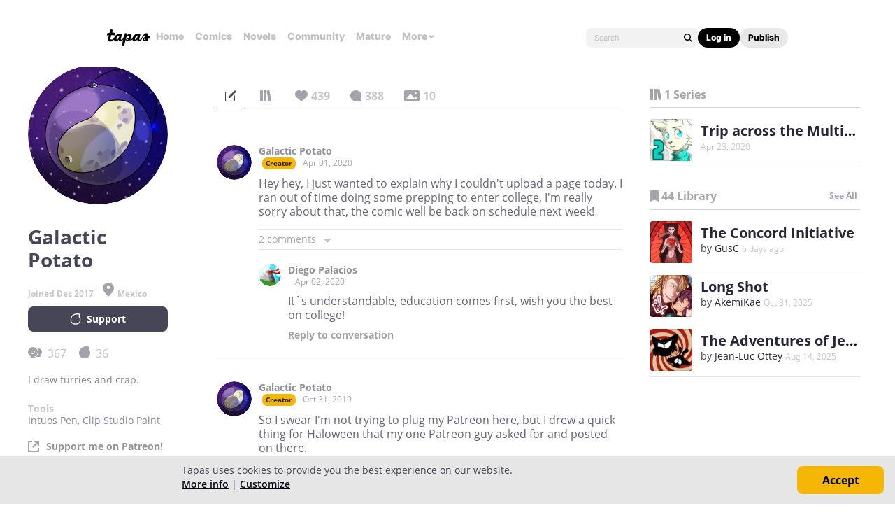

--- FILE ---
content_type: text/html; charset=utf-8
request_url: https://id.abr.ge/api/v2/third-party-cookie/identifier.html?requestID=637926424
body_size: 443
content:
<!DOCTYPE html>
<html>
<head><meta charset="utf-8"></head>
<body>

<pre>
    requestID: 637926424
    Reply: map[uuid:3008d899-e670-4f72-9233-47e2ff696b62]
</pre>
<script>
    var message = {
        requestID: '637926424',
        
        reply: (document.cookie.indexOf('ab180ClientId=') !== -1) ? {"uuid":"3008d899-e670-4f72-9233-47e2ff696b62"} : { error: 'Third party cookie is not supported' }
        
    }

    window.parent.postMessage(
        
        JSON.stringify(message)
        
    , '*');
</script>
</body>
</html>


--- FILE ---
content_type: text/javascript; charset=utf-8
request_url: https://app.link/_r?sdk=web2.86.5&branch_key=key_live_ldk4mdNH1zcoGVBwIjDYMjidFCj4FWGU&callback=branch_callback__0
body_size: 75
content:
/**/ typeof branch_callback__0 === 'function' && branch_callback__0("1546336542025733233");